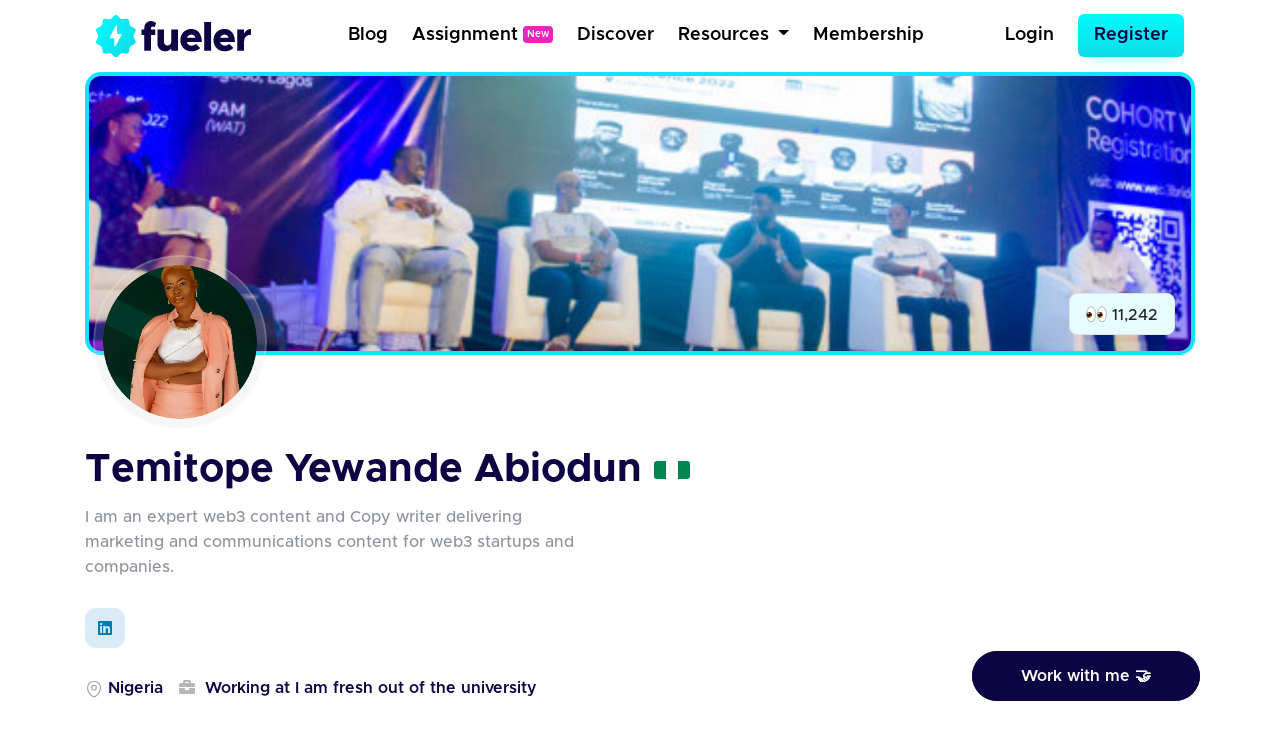

--- FILE ---
content_type: image/svg+xml
request_url: https://countryflagsapi.netlify.app/flag/NG.svg
body_size: -18
content:
<svg xmlns="http://www.w3.org/2000/svg" width="1200" height="600" viewBox="0 0 6 3"><path fill="#008751" d="M0 0h6v3H0z"/><path fill="#fff" d="M2 0h2v3H2z"/></svg>